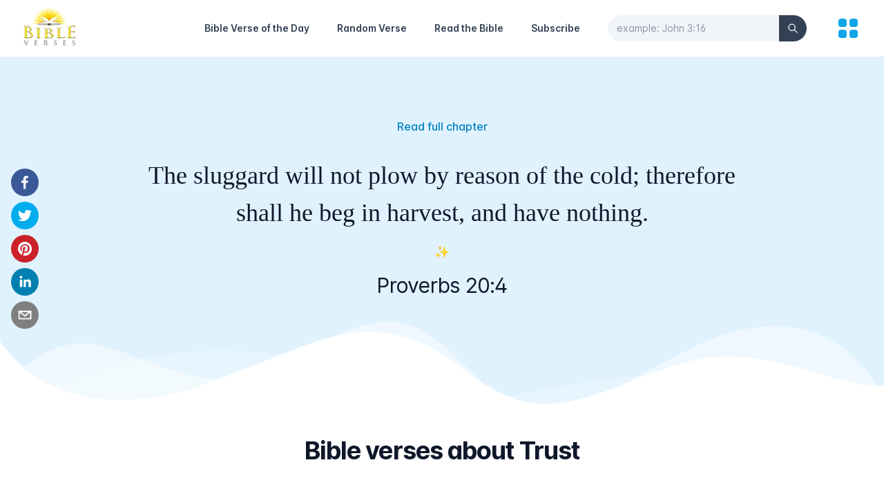

--- FILE ---
content_type: text/html; charset=utf-8
request_url: https://bibleverses.net/kjv/proverbs-20-4/
body_size: 6109
content:
<!DOCTYPE html><html lang="en" class="text-gray-500 antialiased scroll-smooth"><head><meta charSet="utf-8"/><meta name="viewport" content="width=device-width"/><title>Proverbs 20:4 - King James Version (KJV)</title><meta name="robots" content="follow, index"/><meta content="The sluggard will not plow by reason of the cold; therefore shall he beg in harvest, and have nothing." name="description"/><meta property="og:url" content="https://bibleverses.net/kjv/proverbs-20-4/"/><link rel="canonical" href="https://bibleverses.net/kjv/proverbs-20-4/"/><meta property="og:type" content="website"/><meta property="og:site_name" content="Bibleverses"/><meta property="og:description" content="The sluggard will not plow by reason of the cold; therefore shall he beg in harvest, and have nothing."/><meta property="og:title" content="Proverbs 20:4 - King James Version (KJV)"/><meta property="og:image" content="https://bibleverses.net/images/banner.png"/><meta name="twitter:card" content="summary_large_image"/><meta name="twitter:site" content="@bibleverses_kjv"/><meta name="twitter:title" content="Proverbs 20:4 - King James Version (KJV)"/><meta name="twitter:description" content="The sluggard will not plow by reason of the cold; therefore shall he beg in harvest, and have nothing."/><meta name="twitter:image" content="https://bibleverses.net/images/banner.png"/><meta name="next-head-count" content="17"/><link rel="apple-touch-icon" sizes="180x180" href="/favicons/apple-touch-icon.png"/><link rel="icon" type="image/png" sizes="32x32" href="/favicons/favicon-32x32.png"/><link rel="icon" type="image/png" sizes="16x16" href="/favicons/favicon-16x16.png"/><link rel="manifest" href="/favicons/site.webmanifest"/><link href="/favicons/favicon.ico" rel="shortcut icon"/><meta name="apple-mobile-web-app-title" content="Bibleverses"/><meta name="application-name" content="Bibleverses"/><meta name="msapplication-TileColor" content="#38bdf8"/><meta name="theme-color" content="#ffffff"/><meta property="fb:app_id" content="1001997573891461"/><meta name="p:domain_verify" content="b3343397f4ca96b636e941b96e29c42b"/><link rel="preload" href="/_next/static/css/6e2e762e25a1034e.css" as="style"/><link rel="stylesheet" href="/_next/static/css/6e2e762e25a1034e.css" data-n-g=""/><noscript data-n-css=""></noscript><script defer="" nomodule="" src="/_next/static/chunks/polyfills-0d1b80a048d4787e.js"></script><script src="/_next/static/chunks/webpack-cb7634a8b6194820.js" defer=""></script><script src="/_next/static/chunks/framework-4556c45dd113b893.js" defer=""></script><script src="/_next/static/chunks/main-6ed6468524c764b7.js" defer=""></script><script src="/_next/static/chunks/pages/_app-1a39674c89b3690c.js" defer=""></script><script src="/_next/static/chunks/664-c4badf615f7413a4.js" defer=""></script><script src="/_next/static/chunks/12-ea1a17c5aac84b8e.js" defer=""></script><script src="/_next/static/chunks/889-cd50e06646ccf333.js" defer=""></script><script src="/_next/static/chunks/406-a7fa395073e382ea.js" defer=""></script><script src="/_next/static/chunks/pages/kjv/%5Bslug%5D-88cd27aca31cd729.js" defer=""></script><script src="/_next/static/twOAydFXINMgmN3KIwnmo/_buildManifest.js" defer=""></script><script src="/_next/static/twOAydFXINMgmN3KIwnmo/_ssgManifest.js" defer=""></script></head><body><div id="__next"><div class="bg-white h-screen flex flex-col justify-between"><div class="relative border-b"><div class="px-4 sm:px-6 md:px-8"><div class="flex justify-between items-center py-2 md:justify-start md:space-x-10"><div class="flex justify-start lg:w-0 lg:flex-1"><a href="/"><span class="sr-only">Home</span><span style="box-sizing:border-box;display:inline-block;overflow:hidden;width:initial;height:initial;background:none;opacity:1;border:0;margin:0;padding:0;position:relative;max-width:100%"><span style="box-sizing:border-box;display:block;width:initial;height:initial;background:none;opacity:1;border:0;margin:0;padding:0;max-width:100%"><img style="display:block;max-width:100%;width:initial;height:initial;background:none;opacity:1;border:0;margin:0;padding:0" alt="" aria-hidden="true" src="data:image/svg+xml,%3csvg%20xmlns=%27http://www.w3.org/2000/svg%27%20version=%271.1%27%20width=%2780%27%20height=%2760%27/%3e"/></span><img alt="Bibleverses Logo" src="[data-uri]" decoding="async" data-nimg="intrinsic" style="position:absolute;top:0;left:0;bottom:0;right:0;box-sizing:border-box;padding:0;border:none;margin:auto;display:block;width:0;height:0;min-width:100%;max-width:100%;min-height:100%;max-height:100%;background-size:cover;background-position:0% 0%;filter:blur(20px);background-image:url(&quot;[data-uri]&quot;)"/><noscript><img alt="Bibleverses Logo" srcSet="/_next/image/?url=%2F_next%2Fstatic%2Fmedia%2Flogo-light.f125e863.png&amp;w=96&amp;q=75 1x, /_next/image/?url=%2F_next%2Fstatic%2Fmedia%2Flogo-light.f125e863.png&amp;w=256&amp;q=75 2x" src="/_next/image/?url=%2F_next%2Fstatic%2Fmedia%2Flogo-light.f125e863.png&amp;w=256&amp;q=75" decoding="async" data-nimg="intrinsic" style="position:absolute;top:0;left:0;bottom:0;right:0;box-sizing:border-box;padding:0;border:none;margin:auto;display:block;width:0;height:0;min-width:100%;max-width:100%;min-height:100%;max-height:100%" loading="lazy"/></noscript></span></a></div><a class="md:hidden ml-auto text-sm font-semibold text-gray-700 hover:text-sky-500 leading-6 mr-5" href="/subscribe/">Subscribe</a><button aria-label="Search" class="md:hidden mr-5"><svg xmlns="http://www.w3.org/2000/svg" fill="none" viewBox="0 0 24 24" stroke-width="2" stroke="currentColor" aria-hidden="true" class="h-6 w-6 text-gray-900"><path stroke-linecap="round" stroke-linejoin="round" d="M21 21l-6-6m2-5a7 7 0 11-14 0 7 7 0 0114 0z"></path></svg></button><nav class="hidden md:flex items-center space-x-10"><a class="text-sm font-semibold hover:text-sky-500 leading-6 text-gray-700" href="/daily-bible-verse/">Bible Verse of the Day</a><a class="text-sm font-semibold hover:text-sky-500 leading-6 text-gray-700" href="/random-bible-verse/">Random Verse</a><a class="text-sm font-semibold hover:text-sky-500 leading-6 text-gray-700" href="/kjv/genesis-1/">Read the Bible</a><a class="text-sm font-semibold hover:text-sky-500 leading-6 text-gray-700" href="/subscribe/">Subscribe</a><form><div class="relative"><input id="search-nav" type="text" name="search" placeholder="example: John 3:16" autoComplete="off" pattern="[^&#x27;\x22]+" minLength="3" maxLength="40" class="bg-gray-100 border-gray-100 w-full rounded-full pr-14 focus:outline-none focus:border-gray-100 focus:ring-0 text-sm text-gray-900 placeholder-gray-600 placeholder-opacity-60"/><button class="absolute inset-y-0 right-0 flex items-center bg-gray-700 rounded-r-full px-3" type="submit" aria-label="Search"><svg xmlns="http://www.w3.org/2000/svg" fill="none" viewBox="0 0 24 24" stroke-width="2" stroke="currentColor" aria-hidden="true" class="h-4 w-4 text-gray-50"><path stroke-linecap="round" stroke-linejoin="round" d="M21 21l-6-6m2-5a7 7 0 11-14 0 7 7 0 0114 0z"></path></svg></button></div></form></nav><button aria-label="menu" title="Topics"><svg xmlns="http://www.w3.org/2000/svg" viewBox="0 0 20 20" fill="currentColor" aria-hidden="true" class="h-10 w-10 text-sky-500"><path d="M5 3a2 2 0 00-2 2v2a2 2 0 002 2h2a2 2 0 002-2V5a2 2 0 00-2-2H5zM5 11a2 2 0 00-2 2v2a2 2 0 002 2h2a2 2 0 002-2v-2a2 2 0 00-2-2H5zM11 5a2 2 0 012-2h2a2 2 0 012 2v2a2 2 0 01-2 2h-2a2 2 0 01-2-2V5zM11 13a2 2 0 012-2h2a2 2 0 012 2v2a2 2 0 01-2 2h-2a2 2 0 01-2-2v-2z"></path></svg></button></div></div></div><main class="flex-1"><div class="relative w-full bg-sky-100 md:pb-36 md:pt-16"><div class="wavy-banner"><div class="wavy wavy-back"></div><div class="wavy wavy-middle"></div><div class="wavy wavy-front"></div></div><div class="relative max-w-4xl mx-auto p-4 flex flex-col justify-center items-center text-center h-full"><p class="mb-5 sm:mb-8 text-center font-medium mt-2 text-sky-600 hover:text-sky-800"><a href="/kjv/proverbs-20/">Read full chapter</a></p><blockquote><p class="text-gray-900 text-2xl sm:text-4xl leading-normal sm:leading-normal font-medium whitespace-pre-line font-serif">The sluggard will not plow by reason of the cold; therefore shall he beg in harvest, and have nothing.</p></blockquote><p class="my-2 md:my-4 text-lg">✨</p><p class="text-gray-900 text-xl sm:text-3xl sm:leading-tight tracking-tight">Proverbs 20:4</p><div class="md:fixed left-0 md:top-2/4 md:-translate-y-1/2 z-10"><div class="flex justify-center py-3 md:flex-col md:px-4 space-x-2 md:space-x-0 md:space-y-2"><button aria-label="facebook" class="react-share__ShareButton" style="background-color:transparent;border:none;padding:0;font:inherit;color:inherit;cursor:pointer"><svg viewBox="0 0 64 64" width="64" height="64" class="rounded-full h-8 w-8 md:h-10 md:w-10"><rect width="64" height="64" rx="0" ry="0" fill="#3b5998"></rect><path d="M34.1,47V33.3h4.6l0.7-5.3h-5.3v-3.4c0-1.5,0.4-2.6,2.6-2.6l2.8,0v-4.8c-0.5-0.1-2.2-0.2-4.1-0.2 c-4.1,0-6.9,2.5-6.9,7V28H24v5.3h4.6V47H34.1z" fill="white"></path></svg></button><button aria-label="twitter" class="react-share__ShareButton" style="background-color:transparent;border:none;padding:0;font:inherit;color:inherit;cursor:pointer"><svg viewBox="0 0 64 64" width="64" height="64" class="rounded-full h-8 w-8 md:h-10 md:w-10"><rect width="64" height="64" rx="0" ry="0" fill="#00aced"></rect><path d="M48,22.1c-1.2,0.5-2.4,0.9-3.8,1c1.4-0.8,2.4-2.1,2.9-3.6c-1.3,0.8-2.7,1.3-4.2,1.6 C41.7,19.8,40,19,38.2,19c-3.6,0-6.6,2.9-6.6,6.6c0,0.5,0.1,1,0.2,1.5c-5.5-0.3-10.3-2.9-13.5-6.9c-0.6,1-0.9,2.1-0.9,3.3 c0,2.3,1.2,4.3,2.9,5.5c-1.1,0-2.1-0.3-3-0.8c0,0,0,0.1,0,0.1c0,3.2,2.3,5.8,5.3,6.4c-0.6,0.1-1.1,0.2-1.7,0.2c-0.4,0-0.8,0-1.2-0.1 c0.8,2.6,3.3,4.5,6.1,4.6c-2.2,1.8-5.1,2.8-8.2,2.8c-0.5,0-1.1,0-1.6-0.1c2.9,1.9,6.4,2.9,10.1,2.9c12.1,0,18.7-10,18.7-18.7 c0-0.3,0-0.6,0-0.8C46,24.5,47.1,23.4,48,22.1z" fill="white"></path></svg></button><button aria-label="pinterest" class="react-share__ShareButton" style="background-color:transparent;border:none;padding:0;font:inherit;color:inherit;cursor:pointer"><svg viewBox="0 0 64 64" width="64" height="64" class="rounded-full h-8 w-8 md:h-10 md:w-10"><rect width="64" height="64" rx="0" ry="0" fill="#cb2128"></rect><path d="M32,16c-8.8,0-16,7.2-16,16c0,6.6,3.9,12.2,9.6,14.7c0-1.1,0-2.5,0.3-3.7 c0.3-1.3,2.1-8.7,2.1-8.7s-0.5-1-0.5-2.5c0-2.4,1.4-4.1,3.1-4.1c1.5,0,2.2,1.1,2.2,2.4c0,1.5-0.9,3.7-1.4,5.7 c-0.4,1.7,0.9,3.1,2.5,3.1c3,0,5.1-3.9,5.1-8.5c0-3.5-2.4-6.1-6.7-6.1c-4.9,0-7.9,3.6-7.9,7.7c0,1.4,0.4,2.4,1.1,3.1 c0.3,0.3,0.3,0.5,0.2,0.9c-0.1,0.3-0.3,1-0.3,1.3c-0.1,0.4-0.4,0.6-0.8,0.4c-2.2-0.9-3.3-3.4-3.3-6.1c0-4.5,3.8-10,11.4-10 c6.1,0,10.1,4.4,10.1,9.2c0,6.3-3.5,11-8.6,11c-1.7,0-3.4-0.9-3.9-2c0,0-0.9,3.7-1.1,4.4c-0.3,1.2-1,2.5-1.6,3.4 c1.4,0.4,3,0.7,4.5,0.7c8.8,0,16-7.2,16-16C48,23.2,40.8,16,32,16z" fill="white"></path></svg></button><button aria-label="linkedin" class="react-share__ShareButton" style="background-color:transparent;border:none;padding:0;font:inherit;color:inherit;cursor:pointer"><svg viewBox="0 0 64 64" width="64" height="64" class="rounded-full h-8 w-8 md:h-10 md:w-10"><rect width="64" height="64" rx="0" ry="0" fill="#007fb1"></rect><path d="M20.4,44h5.4V26.6h-5.4V44z M23.1,18c-1.7,0-3.1,1.4-3.1,3.1c0,1.7,1.4,3.1,3.1,3.1 c1.7,0,3.1-1.4,3.1-3.1C26.2,19.4,24.8,18,23.1,18z M39.5,26.2c-2.6,0-4.4,1.4-5.1,2.8h-0.1v-2.4h-5.2V44h5.4v-8.6 c0-2.3,0.4-4.5,3.2-4.5c2.8,0,2.8,2.6,2.8,4.6V44H46v-9.5C46,29.8,45,26.2,39.5,26.2z" fill="white"></path></svg></button><button aria-label="email" class="react-share__ShareButton" style="background-color:transparent;border:none;padding:0;font:inherit;color:inherit;cursor:pointer"><svg viewBox="0 0 64 64" width="64" height="64" class="rounded-full h-8 w-8 md:h-10 md:w-10"><rect width="64" height="64" rx="0" ry="0" fill="#7f7f7f"></rect><path d="M17,22v20h30V22H17z M41.1,25L32,32.1L22.9,25H41.1z M20,39V26.6l12,9.3l12-9.3V39H20z" fill="white"></path></svg></button></div></div></div></div><div class="bg-white pb-24 sm:pb-32 pt-10"><div class="mx-auto max-w-7xl px-6 lg:px-8"><div class="mx-auto max-w-2xl text-center"><h2 class="text-2xl font-bold tracking-tight text-gray-900 sm:text-4xl">Bible verses about Trust</h2></div><div class="mx-auto mt-16 grid max-w-2xl grid-cols-1 gap-y-20 gap-x-8 lg:mx-0 lg:max-w-none lg:grid-cols-3"></div></div></div></main><div class="w-full max-w-6xl mx-auto px-4 border-t py-8"><div class="md:flex justify-between items-center space-y-4 md:space-y-0"><ul class="flex justify-center space-x-6"><li class="hover:text-gray-900 transition-colors duration-200 text-sm"><a href="/terms-of-service/">Terms of service</a></li><li class="hover:text-gray-900 transition-colors duration-200 text-sm"><a href="/privacy-policy/">Privacy policy</a></li><li class="hover:text-gray-900 transition-colors duration-200 text-sm"><a href="/contact/">Contact</a></li></ul><div class="text-center text-sm"><ul class="flex items-center justify-center md:justify-start space-x-5"><li class="transition duration-200 ease-in-out hover:scale-125"><a href="https://www.instagram.com/daily_bibleverses_kjv" target="_blank" rel="noreferrer"><span style="box-sizing:border-box;display:inline-block;overflow:hidden;width:initial;height:initial;background:none;opacity:1;border:0;margin:0;padding:0;position:relative;max-width:100%"><span style="box-sizing:border-box;display:block;width:initial;height:initial;background:none;opacity:1;border:0;margin:0;padding:0;max-width:100%"><img style="display:block;max-width:100%;width:initial;height:initial;background:none;opacity:1;border:0;margin:0;padding:0" alt="" aria-hidden="true" src="data:image/svg+xml,%3csvg%20xmlns=%27http://www.w3.org/2000/svg%27%20version=%271.1%27%20width=%2726%27%20height=%2726%27/%3e"/></span><img alt="Instagram Icon" src="[data-uri]" decoding="async" data-nimg="intrinsic" style="position:absolute;top:0;left:0;bottom:0;right:0;box-sizing:border-box;padding:0;border:none;margin:auto;display:block;width:0;height:0;min-width:100%;max-width:100%;min-height:100%;max-height:100%;object-fit:contain"/><noscript><img alt="Instagram Icon" srcSet="/_next/static/media/instagram.f5f97e31.svg 1x, /_next/static/media/instagram.f5f97e31.svg 2x" src="/_next/static/media/instagram.f5f97e31.svg" decoding="async" data-nimg="intrinsic" style="position:absolute;top:0;left:0;bottom:0;right:0;box-sizing:border-box;padding:0;border:none;margin:auto;display:block;width:0;height:0;min-width:100%;max-width:100%;min-height:100%;max-height:100%;object-fit:contain" loading="lazy"/></noscript></span></a></li><li class="transition duration-200 ease-in-out hover:scale-125"><a href="https://www.facebook.com/bibleverses.net" target="_blank" rel="noreferrer"><span style="box-sizing:border-box;display:inline-block;overflow:hidden;width:initial;height:initial;background:none;opacity:1;border:0;margin:0;padding:0;position:relative;max-width:100%"><span style="box-sizing:border-box;display:block;width:initial;height:initial;background:none;opacity:1;border:0;margin:0;padding:0;max-width:100%"><img style="display:block;max-width:100%;width:initial;height:initial;background:none;opacity:1;border:0;margin:0;padding:0" alt="" aria-hidden="true" src="data:image/svg+xml,%3csvg%20xmlns=%27http://www.w3.org/2000/svg%27%20version=%271.1%27%20width=%2726%27%20height=%2726%27/%3e"/></span><img alt="Facebook Icon" src="[data-uri]" decoding="async" data-nimg="intrinsic" style="position:absolute;top:0;left:0;bottom:0;right:0;box-sizing:border-box;padding:0;border:none;margin:auto;display:block;width:0;height:0;min-width:100%;max-width:100%;min-height:100%;max-height:100%;object-fit:contain"/><noscript><img alt="Facebook Icon" srcSet="/_next/static/media/facebook.d98eba28.svg 1x, /_next/static/media/facebook.d98eba28.svg 2x" src="/_next/static/media/facebook.d98eba28.svg" decoding="async" data-nimg="intrinsic" style="position:absolute;top:0;left:0;bottom:0;right:0;box-sizing:border-box;padding:0;border:none;margin:auto;display:block;width:0;height:0;min-width:100%;max-width:100%;min-height:100%;max-height:100%;object-fit:contain" loading="lazy"/></noscript></span></a></li><li class="transition duration-200 ease-in-out hover:scale-125"><a href="https://pin.it/7a8dlrf" target="_blank" rel="noreferrer"><span style="box-sizing:border-box;display:inline-block;overflow:hidden;width:initial;height:initial;background:none;opacity:1;border:0;margin:0;padding:0;position:relative;max-width:100%"><span style="box-sizing:border-box;display:block;width:initial;height:initial;background:none;opacity:1;border:0;margin:0;padding:0;max-width:100%"><img style="display:block;max-width:100%;width:initial;height:initial;background:none;opacity:1;border:0;margin:0;padding:0" alt="" aria-hidden="true" src="data:image/svg+xml,%3csvg%20xmlns=%27http://www.w3.org/2000/svg%27%20version=%271.1%27%20width=%2726%27%20height=%2726%27/%3e"/></span><img alt="Pinterest Icon" src="[data-uri]" decoding="async" data-nimg="intrinsic" style="position:absolute;top:0;left:0;bottom:0;right:0;box-sizing:border-box;padding:0;border:none;margin:auto;display:block;width:0;height:0;min-width:100%;max-width:100%;min-height:100%;max-height:100%;object-fit:contain"/><noscript><img alt="Pinterest Icon" srcSet="/_next/static/media/pinterest.79d8ec62.svg 1x, /_next/static/media/pinterest.79d8ec62.svg 2x" src="/_next/static/media/pinterest.79d8ec62.svg" decoding="async" data-nimg="intrinsic" style="position:absolute;top:0;left:0;bottom:0;right:0;box-sizing:border-box;padding:0;border:none;margin:auto;display:block;width:0;height:0;min-width:100%;max-width:100%;min-height:100%;max-height:100%;object-fit:contain" loading="lazy"/></noscript></span></a></li><li class="transition duration-200 ease-in-out hover:scale-125"><a href="https://twitter.com/bibleverses_kjv" target="_blank" rel="noreferrer"><span style="box-sizing:border-box;display:inline-block;overflow:hidden;width:initial;height:initial;background:none;opacity:1;border:0;margin:0;padding:0;position:relative;max-width:100%"><span style="box-sizing:border-box;display:block;width:initial;height:initial;background:none;opacity:1;border:0;margin:0;padding:0;max-width:100%"><img style="display:block;max-width:100%;width:initial;height:initial;background:none;opacity:1;border:0;margin:0;padding:0" alt="" aria-hidden="true" src="data:image/svg+xml,%3csvg%20xmlns=%27http://www.w3.org/2000/svg%27%20version=%271.1%27%20width=%2726%27%20height=%2726%27/%3e"/></span><img alt="Twitter Icon" src="[data-uri]" decoding="async" data-nimg="intrinsic" style="position:absolute;top:0;left:0;bottom:0;right:0;box-sizing:border-box;padding:0;border:none;margin:auto;display:block;width:0;height:0;min-width:100%;max-width:100%;min-height:100%;max-height:100%;object-fit:contain"/><noscript><img alt="Twitter Icon" srcSet="/_next/static/media/twitter.5b5966d5.svg 1x, /_next/static/media/twitter.5b5966d5.svg 2x" src="/_next/static/media/twitter.5b5966d5.svg" decoding="async" data-nimg="intrinsic" style="position:absolute;top:0;left:0;bottom:0;right:0;box-sizing:border-box;padding:0;border:none;margin:auto;display:block;width:0;height:0;min-width:100%;max-width:100%;min-height:100%;max-height:100%;object-fit:contain" loading="lazy"/></noscript></span></a></li></ul>Bibleverses © 2003-<!-- -->2026<!-- -->.</div></div></div><div class="fixed bottom-8 right-5 z-10"><button type="button" aria-label="Scroll to Top" class="opacity-0 inline-flex items-center p-3 rounded-full shadow-sm text-white bg-sky-500 transition-opacity hover:bg-sky-600 focus:outline-none focus:ring-2 focus:ring-offset-2 focus:ring-sky-500"><svg xmlns="http://www.w3.org/2000/svg" fill="none" viewBox="0 0 24 24" stroke-width="2" stroke="currentColor" aria-hidden="true" class="h-6 w-6"><path stroke-linecap="round" stroke-linejoin="round" d="M5 15l7-7 7 7"></path></svg></button></div></div></div><script id="__NEXT_DATA__" type="application/json">{"props":{"pageProps":{"verses":[],"verse":{"data":{"id":20020004,"book_id":20,"chapter":20,"number":4,"slug":"20-20-4","text":"The sluggard will not plow by reason of the cold; therefore shall he beg in harvest, and have nothing.","url_image":"","book":{"id":20,"number":20,"name":"Proverbs","slug":"proverbs","testament":"OT","number_chapters":"31"},"topics":[]},"message":"Verse retrieved"},"allTopics":{"data":[{"id":1,"name":"Love","slug":"love","enabled":0,"url_image":"https://bibleverses.nyc3.digitaloceanspaces.com/topics/love.jpg"},{"id":6,"name":"Marriage","slug":"marriage","enabled":1,"url_image":"https://bibleverses.nyc3.digitaloceanspaces.com/topics/marriage.jpg"},{"id":7,"name":"Faith","slug":"faith","enabled":1,"url_image":"https://bibleverses.nyc3.digitaloceanspaces.com/topics/faith.jpg"},{"id":8,"name":"Strength","slug":"strength","enabled":0,"url_image":"https://bibleverses.nyc3.digitaloceanspaces.com/topics/strength.jpg"},{"id":9,"name":"Forgiveness","slug":"forgiveness","enabled":0,"url_image":"https://bibleverses.nyc3.digitaloceanspaces.com/topics/forgiveness.jpg"},{"id":10,"name":"Anxiety","slug":"anxiety","enabled":1,"url_image":"https://bibleverses.nyc3.digitaloceanspaces.com/topics/anxiety.jpg"},{"id":11,"name":"Peace","slug":"peace","enabled":1,"url_image":"https://bibleverses.nyc3.digitaloceanspaces.com/topics/peace.jpg"},{"id":12,"name":"Family","slug":"family","enabled":0,"url_image":"https://bibleverses.nyc3.digitaloceanspaces.com/topics/family.jpg"},{"id":13,"name":"Joy","slug":"joy","enabled":0,"url_image":"https://bibleverses.nyc3.digitaloceanspaces.com/topics/joy.jpg"},{"id":14,"name":"Children","slug":"children","enabled":0,"url_image":"https://bibleverses.nyc3.digitaloceanspaces.com/topics/children.jpg"},{"id":15,"name":"Patience","slug":"patience","enabled":0,"url_image":"https://bibleverses.nyc3.digitaloceanspaces.com/topics/patience.jpg"},{"id":16,"name":"Worry","slug":"worry","enabled":0,"url_image":"https://bibleverses.nyc3.digitaloceanspaces.com/topics/worry.jpg"},{"id":17,"name":"Fear","slug":"fear","enabled":0,"url_image":"https://bibleverses.nyc3.digitaloceanspaces.com/topics/fear.jpg"},{"id":18,"name":"Prayer","slug":"prayer","enabled":0,"url_image":"https://bibleverses.nyc3.digitaloceanspaces.com/topics/prayer.jpg"},{"id":19,"name":"Courage","slug":"courage","enabled":0,"url_image":"https://bibleverses.nyc3.digitaloceanspaces.com/topics/courage.jpg"},{"id":20,"name":"Happiness","slug":"happiness","enabled":0,"url_image":"https://bibleverses.nyc3.digitaloceanspaces.com/topics/happiness.jpg"},{"id":21,"name":"Tattoos","slug":"tattoos","enabled":0,"url_image":"https://bibleverses.nyc3.digitaloceanspaces.com/topics/tattoos.jpg"},{"id":22,"name":"Homosexuality","slug":"homosexuality","enabled":0,"url_image":"https://bibleverses.nyc3.digitaloceanspaces.com/topics/homosexuality.jpg"},{"id":23,"name":"Life","slug":"life","enabled":0,"url_image":"https://bibleverses.nyc3.digitaloceanspaces.com/topics/life.jpg"},{"id":24,"name":"Relationships","slug":"relationships","enabled":0,"url_image":"https://bibleverses.nyc3.digitaloceanspaces.com/topics/relationships.jpg"},{"id":25,"name":"Trusting God","slug":"trusting-god","enabled":0,"url_image":"https://bibleverses.nyc3.digitaloceanspaces.com/topics/trusting-god.jpg"},{"id":26,"name":"God's Love","slug":"god's-love","enabled":0,"url_image":"https://bibleverses.nyc3.digitaloceanspaces.com/topics/gods-love.jpg"},{"id":27,"name":"Anger","slug":"anger","enabled":0,"url_image":"https://bibleverses.nyc3.digitaloceanspaces.com/topics/anger.jpg"},{"id":28,"name":"Blessings","slug":"blessings","enabled":0,"url_image":"https://bibleverses.nyc3.digitaloceanspaces.com/topics/blessings.jpg"},{"id":29,"name":"Perserverence","slug":"perserverence","enabled":1,"url_image":"https://bibleverses.nyc3.digitaloceanspaces.com/topics/perseverance.jpg"},{"id":30,"name":"Wisdom","slug":"wisdom","enabled":0,"url_image":"https://bibleverses.nyc3.digitaloceanspaces.com/topics/wisdom.jpg"},{"id":31,"name":"Giving","slug":"giving","enabled":1,"url_image":"https://bibleverses.nyc3.digitaloceanspaces.com/topics/giving.jpg"},{"id":32,"name":"Babies","slug":"babies","enabled":0,"url_image":"https://bibleverses.nyc3.digitaloceanspaces.com/topics/babies.jpg"},{"id":33,"name":"Hard Work","slug":"hard-work","enabled":0,"url_image":"https://bibleverses.nyc3.digitaloceanspaces.com/topics/hard-work.jpg"},{"id":35,"name":"Losing","slug":"losing","enabled":1,"url_image":"https://bibleverses.nyc3.digitaloceanspaces.com/topics/losing.jpg"},{"id":36,"name":"Humility","slug":"humility","enabled":1,"url_image":"https://bibleverses.nyc3.digitaloceanspaces.com/topics/humility.jpg"},{"id":37,"name":"Trust","slug":"trust","enabled":0,"url_image":"https://bibleverses.nyc3.digitaloceanspaces.com/topics/trust.jpg"},{"id":38,"name":"Kindness","slug":"kindness","enabled":0,"url_image":"https://bibleverses.nyc3.digitaloceanspaces.com/topics/kindness.jpg"},{"id":39,"name":"Protection","slug":"protection","enabled":1,"url_image":"https://bibleverses.nyc3.digitaloceanspaces.com/topics/protection.jpg"},{"id":40,"name":"Hope","slug":"hope","enabled":1,"url_image":"https://bibleverses.nyc3.digitaloceanspaces.com/topics/hope.jpg"},{"id":41,"name":"Stress","slug":"stress","enabled":1,"url_image":"https://bibleverses.nyc3.digitaloceanspaces.com/topics/stress.jpg"},{"id":42,"name":"Light","slug":"light","enabled":1,"url_image":"https://bibleverses.nyc3.digitaloceanspaces.com/topics/light.jpg"},{"id":43,"name":"Depression","slug":"depression","enabled":1,"url_image":"https://bibleverses.nyc3.digitaloceanspaces.com/topics/depression.jpg"}],"pagination":{"total":38,"pages":1,"results":38,"page":0,"limit":100},"message":"Topics retrieved"},"random":31},"__N_SSG":true},"page":"/kjv/[slug]","query":{"slug":"proverbs-20-4"},"buildId":"twOAydFXINMgmN3KIwnmo","isFallback":false,"gsp":true,"scriptLoader":[]}</script></body></html>

--- FILE ---
content_type: application/javascript; charset=utf-8
request_url: https://bibleverses.net/_next/static/chunks/406-a7fa395073e382ea.js
body_size: 3567
content:
"use strict";(self.webpackChunk_N_E=self.webpackChunk_N_E||[]).push([[406],{7406:function(e,t,s){s.d(t,{Z:function(){return H}});var a=s(1799),n=s(9534),r=s(5893),i=s(1163),l=s(9008),o=s.n(l),c=s(4298),d=s.n(c),m=s(9396),h=s(5675),u=s.n(h),x=s(1664),f=s.n(x),p=s(7536),g=s(6727),b=s(3737),j=s(8362),y=s(5555),v={src:"/_next/static/media/logo-light.f125e863.png",height:1091,width:1433,blurDataURL:"[data-uri]"},w=[{name:"Bible Verse of the Day",href:"/daily-bible-verse"},{name:"Random Verse",href:"/random-bible-verse"},{name:"Read the Bible",href:"/kjv/genesis-1/"},{name:"Subscribe",href:"/subscribe"}];function N(){var e=(0,i.useRouter)(),t=e.pathname,s=(0,p.cI)(),n=s.register,l=s.handleSubmit,o=(0,y.W)().setOpen;return(0,r.jsx)(g.J2,{className:"relative border-b",children:(0,r.jsx)("div",{className:"px-4 sm:px-6 md:px-8",children:(0,r.jsxs)("div",{className:"flex justify-between items-center py-2 md:justify-start md:space-x-10",children:[(0,r.jsx)("div",{className:"flex justify-start lg:w-0 lg:flex-1",children:(0,r.jsx)(f(),{href:"/",children:(0,r.jsxs)("a",{children:[(0,r.jsx)("span",{className:"sr-only",children:"Home"}),(0,r.jsx)(u(),{src:v,alt:"Bibleverses Logo",placeholder:"blur",width:80,height:60})]})})}),(0,r.jsx)(f(),{href:"/subscribe",children:(0,r.jsx)("a",{className:"md:hidden ml-auto text-sm font-semibold text-gray-700 hover:text-sky-500 leading-6 mr-5",children:"Subscribe"})}),"/bible-search-tool"!==t&&(0,r.jsx)("button",{onClick:function(){return e.push("/bible-search-tool")},"aria-label":"Search",className:"md:hidden mr-5",children:(0,r.jsx)(b.Z,{className:"h-6 w-6 text-gray-900"})}),(0,r.jsxs)(g.J2.Group,{as:"nav",className:"hidden md:flex items-center space-x-10",children:[w.map((function(t){return(0,r.jsx)(f(),{href:t.href,children:(0,r.jsx)("a",{className:"text-sm font-semibold hover:text-sky-500 leading-6 ".concat(e.pathname===t.href?"text-sky-500":"text-gray-700"),children:t.name})},t.name)})),"/bible-search-tool"!==t&&(0,r.jsx)("form",{onSubmit:l((function(t){var s=t.search;e.push({pathname:"/bible-search-tool",query:{search:s.trim()}})})),children:(0,r.jsxs)("div",{className:"relative",children:[(0,r.jsx)("input",(0,m.Z)((0,a.Z)({id:"search-nav",type:"text"},n("search")),{placeholder:"example: John 3:16",autoComplete:"off",pattern:"[^'\\x22]+",minLength:"3",maxLength:"40",className:"bg-gray-100 border-gray-100 w-full rounded-full pr-14 focus:outline-none focus:border-gray-100 focus:ring-0 text-sm text-gray-900 placeholder-gray-600 placeholder-opacity-60"})),(0,r.jsx)("button",{className:"absolute inset-y-0 right-0 flex items-center bg-gray-700 rounded-r-full px-3",type:"submit","aria-label":"Search",children:(0,r.jsx)(b.Z,{className:"h-4 w-4 text-gray-50","aria-hidden":"true"})})]})})]}),(0,r.jsx)("button",{onClick:function(){return o(!0)},"aria-label":"menu",title:"Topics",children:(0,r.jsx)(j.Z,{className:"h-10 w-10 text-sky-500"})})]})})})}var A=s(7294),k=s(5522),C=s(5530),T=s(5966),_=s(5541),F=s(6418),L=s(5506),Z=s(3367),B=[{name:"Bible Verse of the Day",href:"/daily-bible-verse",icon:C.Z},{name:"Random Verse",href:"/random-bible-verse",icon:T.Z},{name:"Read the Bible",href:"/kjv/genesis-1/",icon:_.Z},{name:"Subscribe Daily Bible Verse",href:"/subscribe",icon:F.Z}];function D(){var e=(0,y.W)(),t=e.open,s=e.setOpen,a=(0,k.ZP)("".concat("https://api.bibleverses.net/api","/topics?page=1&limit=100"),Z.Z).data;return(0,r.jsx)(g.uT.Root,{show:t,as:A.Fragment,children:(0,r.jsx)(g.Vq,{as:"div",className:"fixed inset-0 overflow-hidden z-20",onClose:function(){return s(!1)},children:(0,r.jsxs)("div",{className:"absolute inset-0 overflow-hidden",children:[(0,r.jsx)(g.uT.Child,{as:A.Fragment,enter:"ease-in-out duration-500",enterFrom:"opacity-0",enterTo:"opacity-100",leave:"ease-in-out duration-500",leaveFrom:"opacity-100",leaveTo:"opacity-0",children:(0,r.jsx)(g.Vq.Overlay,{className:"absolute inset-0 bg-gray-500 bg-opacity-75 transition-opacity"})}),(0,r.jsx)("div",{className:"fixed inset-y-0 left-0 pr-10 max-w-full flex",children:(0,r.jsx)(g.uT.Child,{as:A.Fragment,enter:"transition ease-in-out duration-500 sm:duration-700",enterFrom:"-translate-x-full",enterTo:"translate-x-0",leave:"transition ease-in-out duration-500 sm:duration-700",leaveFrom:"translate-x-0",leaveTo:"-translate-x-full",children:(0,r.jsxs)("div",{className:"relative w-screen max-w-xs",children:[(0,r.jsx)(g.uT.Child,{as:A.Fragment,enter:"ease-in-out duration-500",enterFrom:"opacity-0",enterTo:"opacity-100",leave:"ease-in-out duration-500",leaveFrom:"opacity-100",leaveTo:"opacity-0",children:(0,r.jsx)("div",{className:"absolute top-0 right-0 -mr-8 pt-4 pl-2 flex sm:-mr-10 sm:pl-4",children:(0,r.jsxs)("button",{type:"button",className:"rounded-md text-gray-300 hover:text-white focus:outline-none focus:ring-2 focus:ring-white",onClick:function(){return s(!1)},children:[(0,r.jsx)("span",{className:"sr-only",children:"Close panel"}),(0,r.jsx)(L.Z,{className:"h-6 w-6","aria-hidden":"true"})]})})}),(0,r.jsxs)("div",{className:"h-full flex flex-col bg-white shadow-xl overflow-y-scroll px-2 sm:px-3 xl:px-5",children:[(0,r.jsx)("div",{className:"py-5",children:(0,r.jsx)(u(),{src:v,alt:"Bibleverses Logo",width:80,height:60})}),(0,r.jsx)("div",{className:"relative flex-1",children:(0,r.jsxs)("div",{className:"absolute inset-0",children:[(0,r.jsx)("div",{className:"mb-5 space-y-4 md:hidden",children:B.map((function(e){return(0,r.jsx)(f(),{href:e.href,children:(0,r.jsxs)("a",{onClick:function(){return s(!1)},className:"flex items-center rounded-md hover:bg-gray-50",children:[(0,r.jsx)(e.icon,{className:"shrink-0 h-6 w-6 text-sky-500","aria-hidden":"true"}),(0,r.jsx)("span",{className:"ml-3 text-gray-700",children:e.name})]})},e.name)}))}),(0,r.jsx)("h5",{className:"px-3 py-1.5 font-semibold text-sky-700 bg-sky-50 rounded",children:"Topics"}),(0,r.jsx)("ul",{className:"p-3",children:null===a||void 0===a?void 0:a.data.map((function(e){return(0,r.jsx)("li",{children:(0,r.jsx)(f(),{href:"/topic/bible-verses-about-".concat(e.slug),children:(0,r.jsx)("a",{onClick:function(){return s(!1)},className:"block py-2 text-sm transition-colors duration-200 hover:text-gray-900",children:e.name})})},e.id)}))})]})})]})]})})})]})})})}var E=[{name:"Instagram",icon:{src:"/_next/static/media/instagram.f5f97e31.svg",height:24,width:24},url:"https://www.instagram.com/daily_bibleverses_kjv"},{name:"Facebook",icon:{src:"/_next/static/media/facebook.d98eba28.svg",height:24,width:24},url:"https://www.facebook.com/bibleverses.net"},{name:"Pinterest",icon:{src:"/_next/static/media/pinterest.79d8ec62.svg",height:24,width:24},url:"https://pin.it/7a8dlrf"},{name:"Twitter",icon:{src:"/_next/static/media/twitter.5b5966d5.svg",height:24,width:24},url:"https://twitter.com/bibleverses_kjv"}],J=function(){return(0,r.jsx)("ul",{className:"flex items-center justify-center md:justify-start space-x-5",children:E.map((function(e){return(0,r.jsx)("li",{className:"transition duration-200 ease-in-out hover:scale-125",children:(0,r.jsx)("a",{href:e.url,target:"_blank",rel:"noreferrer",children:(0,r.jsx)(u(),{src:e.icon,alt:"".concat(e.name," Icon"),objectFit:"contain",width:26,height:26})})},e.name)}))})},R=[{name:"Terms of service",url:"/terms-of-service"},{name:"Privacy policy",url:"/privacy-policy"},{name:"Contact",url:"/contact"}],S=function(){return(0,r.jsx)("div",{className:"w-full max-w-6xl mx-auto px-4 border-t py-8",children:(0,r.jsxs)("div",{className:"md:flex justify-between items-center space-y-4 md:space-y-0",children:[(0,r.jsx)("ul",{className:"flex justify-center space-x-6",children:R.map((function(e){return(0,r.jsx)("li",{className:"hover:text-gray-900 transition-colors duration-200 text-sm",children:(0,r.jsx)(f(),{href:e.url,children:(0,r.jsx)("a",{children:e.name})})},e.name)}))}),(0,r.jsxs)("div",{className:"text-center text-sm",children:[(0,r.jsx)(J,{}),"Bibleverses \xa9 2003-",(new Date).getFullYear(),"."]})]})})},V=s(822),M=function(){var e=(0,A.useState)(!1),t=e[0],s=e[1],a=function(){window.pageYOffset>300?s(!0):s(!1)};return(0,A.useEffect)((function(){return window.addEventListener("scroll",a),function(){window.removeEventListener("scroll",a)}}),[]),(0,r.jsx)("div",{className:"fixed bottom-8 right-5 z-10",children:(0,r.jsx)("button",{type:"button","aria-label":"Scroll to Top",onClick:function(){window.scrollTo({top:0,behavior:"smooth"})},className:z(t?"opacity-100":"opacity-0","inline-flex items-center p-3 rounded-full shadow-sm text-white bg-sky-500 transition-opacity hover:bg-sky-600 focus:outline-none focus:ring-2 focus:ring-offset-2 focus:ring-sky-500"),children:(0,r.jsx)(V.Z,{className:"h-6 w-6","aria-hidden":"true"})})})},z=function(){for(var e=arguments.length,t=new Array(e),s=0;s<e;s++)t[s]=arguments[s];return t.filter(Boolean).join(" ")},H=function(e){var t=(0,i.useRouter)(),s=e.children,l=(0,n.Z)(e,["children"]),c=(0,a.Z)({title:"Bible Verse of the Day (KJV) - Bibleverses.net",description:"On this site you will find all the best daily bible verses, and a wide variety of tools to help you easily browse and explore the KJV bible!",image:"https://bibleverses.net/images/banner.png",type:"website"},l);return(0,r.jsxs)("div",{className:"bg-white h-screen flex flex-col justify-between",children:[(0,r.jsxs)(o(),{children:[(0,r.jsx)("title",{children:c.title}),(0,r.jsx)("meta",{name:"robots",content:"follow, index"}),(0,r.jsx)("meta",{content:c.description,name:"description"}),(0,r.jsx)("meta",{property:"og:url",content:"https://bibleverses.net".concat(t.asPath)}),(0,r.jsx)("link",{rel:"canonical",href:"https://bibleverses.net".concat(t.asPath)}),(0,r.jsx)("meta",{property:"og:type",content:c.type}),(0,r.jsx)("meta",{property:"og:site_name",content:"Bibleverses"}),(0,r.jsx)("meta",{property:"og:description",content:c.description}),(0,r.jsx)("meta",{property:"og:title",content:c.title}),(0,r.jsx)("meta",{property:"og:image",content:c.image}),(0,r.jsx)("meta",{name:"twitter:card",content:"summary_large_image"}),(0,r.jsx)("meta",{name:"twitter:site",content:"@bibleverses_kjv"}),(0,r.jsx)("meta",{name:"twitter:title",content:c.title}),(0,r.jsx)("meta",{name:"twitter:description",content:c.description}),(0,r.jsx)("meta",{name:"twitter:image",content:c.image})]}),(0,r.jsx)(d(),{strategy:"afterInteractive",src:"https://www.googletagmanager.com/gtag/js?id=G-Z3NH66J6ND"}),(0,r.jsx)(d(),{id:"gtag-init",strategy:"afterInteractive",dangerouslySetInnerHTML:{__html:"\n          window.dataLayer = window.dataLayer || [];\n          function gtag(){dataLayer.push(arguments);}\n          gtag('js', new Date());\n          gtag('config', 'G-Z3NH66J6ND', {\n            page_path: window.location.pathname,\n          });\n        "}}),(0,r.jsx)(N,{}),(0,r.jsx)(D,{}),(0,r.jsx)("main",{className:"flex-1",children:s}),(0,r.jsx)(S,{}),(0,r.jsx)(M,{})]})}}}]);